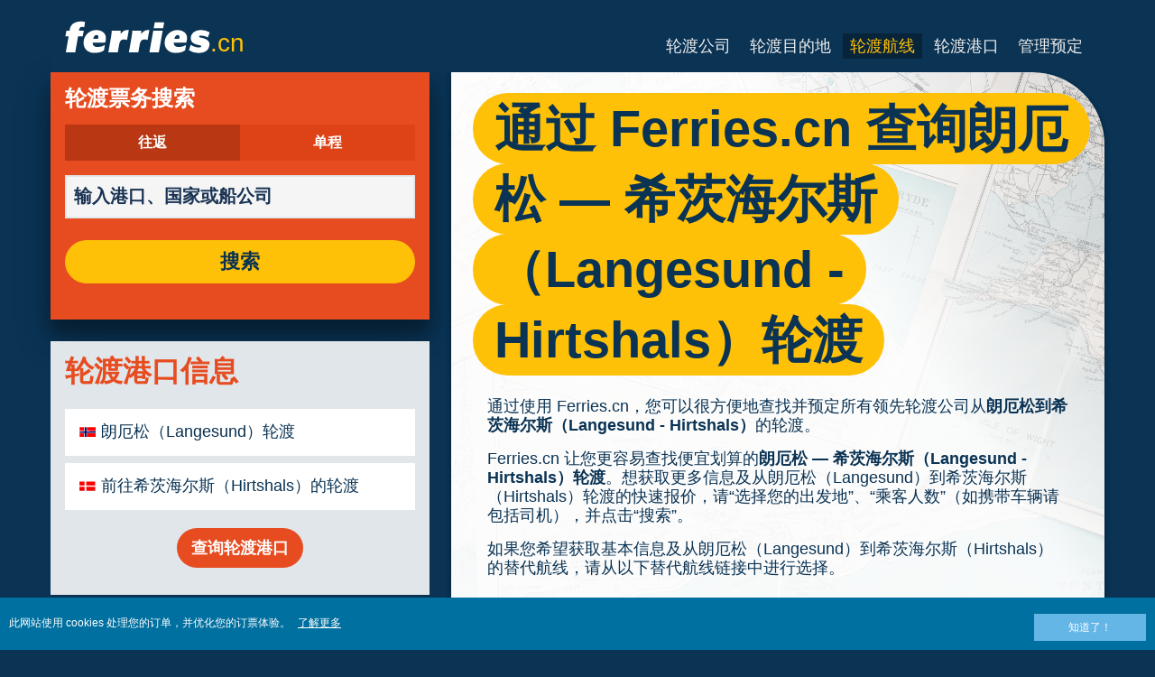

--- FILE ---
content_type: text/html; charset=UTF-8
request_url: https://www.ferries.cn/langesund_hirtshals.html
body_size: 11251
content:
<!DOCTYPE html>

<html lang="zh">
<head id="Head1"><title>
	从朗厄松到希茨海尔斯（Langesund - Hirtshals）的轮渡 — 现在就通过 Ferries.cn 对最优惠的轮渡价格进行对比
</title>
<meta charset="utf-8" />
<meta http-equiv="X-UA-Compatible" content="IE=edge" />
<meta name="viewport" content="initial-scale=1.0, maximum-scale=1.0, user-scalable=0" />
<meta name="revisit-after" content="7days" />
<meta name="robots" content="index,follow" />
<meta name="robots" content="ALL" />
<meta name="description" content="Ferries.cn 让您能对从朗厄松到希茨海尔斯（Langesund - Hirtshals）的轮渡进行对比，意味着您一定能找到最优惠的轮渡价格。" />

<link rel="image_src" href="https://www.ferries.cn/images/logo.gif" /> 

<script type="text/javascript">
    var pageLoadStart = Date.now();    
</script>
<script>
    dataLayer = [{
    'pageCategory': 'FerriesRouteInd'
}];
</script>
<!-- Google Tag Manager -->
<script>(function (w, d, s, l, i) {
w[l] = w[l] || []; w[l].push({
'gtm.start':
new Date().getTime(), event: 'gtm.js'
}); var f = d.getElementsByTagName(s)[0],
j = d.createElement(s), dl = l != 'dataLayer' ? '&l=' + l : ''; j.async = true; j.src =
'https://www.googletagmanager.com/gtm.js?id=' + i + dl; f.parentNode.insertBefore(j, f);
})(window, document, 'script', 'dataLayer', 'GTM-NB3MKWX');</script>
<!-- End Google Tag Manager -->
<script type="text/javascript">
        /*Google Analytics*/
        (function (i, s, o, g, r, a, m) {
            i['GoogleAnalyticsObject'] = r; i[r] = i[r] || function () {
                (i[r].q = i[r].q || []).push(arguments)
            }, i[r].l = 1 * new Date(); a = s.createElement(o),
            m = s.getElementsByTagName(o)[0]; a.async = 1; a.src = g; m.parentNode.insertBefore(a, m)
        })(window, document, 'script', 'https://www.google-analytics.com/analytics.js', 'ga');

        ga('create', 'UA-36951928-1', 'auto', { 'allowLinker': true });
        ga('require', 'linker');
        ga('linker:autoLink', ['directferries.com']);
        ga('send', 'pageview');
    </script>
<link rel="Stylesheet" href="/styles/styles.css?v=201013091527" /><link href="https://static.directferries.co.uk/ferries/css/accessibility.css" rel="stylesheet" /><link rel="Stylesheet" href="/styles/sitestyles.css?v=010101120000" />
    <!--[if lt IE 9]>
        <script src="https://oss.maxcdn.com/html5shiv/3.7.2/html5shiv.min.js"></script>
        <script src="https://oss.maxcdn.com/respond/1.4.2/respond.min.js"></script>
    <![endif]-->
    <script src="https://ajax.googleapis.com/ajax/libs/jquery/1.11.2/jquery.min.js"></script>
    <script src="https://ssl.directferries.com/wiz/df_zhcn.js" type="text/javascript"></script>
</head>
<body>
    <!-- Google Tag Manager (noscript) -->
    <noscript><iframe src="https://www.googletagmanager.com/ns.html?id=GTM-NB3MKWX" height="0" width="0" style="display:none;visibility:hidden"></iframe></noscript>
    <!-- End Google Tag Manager (noscript) -->
    
    <div class="outer">
        
<script type="text/javascript">
    function queryString(key) {
        key = key.replace(/[*+?^$.\[\]{}()|\\\/]/g, "\\$&"); // escape RegEx meta chars
        var match = location.search.match(new RegExp("[?&]" + key + "=([^&]+)(&|$)"));
        return match && decodeURIComponent(match[1].replace(/\+/g, " "));
    }

    function addTrackingCookies(url, data) {
        $.support.cors = true;
        $.ajax({
            url: url + "/secure/ws/adtracking.asmx/AddTrackingCookies",
            data: "trackingData=" + encodeURIComponent(data),
            dataType: "jsonp"
        });
    }

    var qs = window.location.search.substring(1);
    var refURL = encodeURIComponent(document.referrer);

    var tracking_data = qs + "&refr=" + refURL + "&rnd=" + Math.random();

    addTrackingCookies('https://ssl.directferries.com', tracking_data);

    if (queryString('dfpid') > 0 && queryString('affid') > 0 && queryString('rurl') != null) {
        window.location = window.location.protocol + "//" + window.location.host + "/" + queryString('rurl');
    }
</script>

        
<header class="con">
    <div class="row">
        <div id="homebar" class="fr-nav">
            <input type="checkbox" id="fr-nav-check" />
            <div class="fr-nav-header ">
                <a class="divLink" href="/"></a>
                <div class="logo">
                    <img src="https://static.directferries.co.uk/ferries/images/ferries-logo_uk.svg" alt="Ferries.cn" />
                    
                </div>
                <div class="fr-nav-title">
                    .cn
                </div>
            </div>
            <div class="fr-nav-btn">
                <label for="fr-nav-check">
                    <span></span>
                    <span></span>
                    <span></span>
                </label>
            </div>
            <div class="fr-nav-links">
                <ul>
                
                        <li id="DFHeader_rptTabs_liTab_0">
                            <a id="DFHeader_rptTabs_lnkTab_0" href="/" style="background-image:none;background-color:transparent;display:none;">网站首页</a>
                        </li>
                    
                        <li id="DFHeader_rptTabs_liTab_1">
                            <a id="DFHeader_rptTabs_lnkTab_1" href="/ferry_companies.html">轮渡公司</a>
                        </li>
                    
                        <li id="DFHeader_rptTabs_liTab_2">
                            <a id="DFHeader_rptTabs_lnkTab_2" href="/ferry_destinations.html">轮渡目的地</a>
                        </li>
                    
                        <li id="DFHeader_rptTabs_liTab_3">
                            <a id="DFHeader_rptTabs_lnkTab_3" class="active" href="/routes.html">轮渡航线</a>
                        </li>
                    
                        <li id="DFHeader_rptTabs_liTab_4">
                            <a id="DFHeader_rptTabs_lnkTab_4" href="/port.html">轮渡港口</a>
                        </li>
                    
                        <li id="DFHeader_rptTabs_liTab_5">
                            <a id="DFHeader_rptTabs_lnkTab_5" href="/manage_bookings.html">管理预定</a>
                        </li>
                    
                </ul>
            </div>
        </div>
    </div>
</header>

        
<div class="main con" id="Route">
    <div class="row">

        <div class="sm4">
            
<div class="fsBox">
    <div class="header">
        <h2>
            轮渡票务搜索</h2>
    </div>
    <div id="divNewFareSearch" class="container">
        <!--  ADAM STARTS HERE -->
        <div class="" id="deal_finder_container">
            <script>var origDFscript = 'https://ssl.directferries.com/partners/deal_finder.aspx?stdc=AFCICN&amp;smin=1'</script>
            <template id="AB_dealfinder_constants" hidden="">
                            <script>
                                // HARDCODED: needs to be dynamically replaced back-end

                                var BookingEngineUrl = 'https://ssl.directferries.com';
                                var tempDateFormat = 'd MM yy';
                                var CDNResourcesUrl = 'https://static.directferries.co.uk';
                                var defaultCurrency = '1';
                                var regionalDates = "";
                                function isEmptyRDateJSON(obj) {
                                    for (var key in obj) {
                                        if (obj.hasOwnProperty(key))
                                            return false;
                                    }
                                    return true;
                                }
                                try {
                                    regionalDates = JSON.parse("{" + "'closeText': '关闭',        'prevText': '&#x3c;上月',        'nextText': '下月&#x3e;',        'currentText': '今天',        'monthNames': [' 年 1 月', ' 年 2 月', ' 年 3 月', ' 年 4 月', ' 年 5 月', ' 年 6 月', ' 年 7 月', ' 年 8 月', ' 年 9 月', ' 年 10 月', ' 年 11 月', ' 年 12 月'],        'monthNamesShort': ['01', '02', '03', '04', '05', '06', '07', '08', '09', '10', '11', '12'],        'dayNames': ['星期日', '星期一', '星期二', '星期三', '星期四', '星期五', '星期六'],        'dayNamesShort': ['周日', '周一', '周二', '周三', '周四', '周五', '周六'],        'dayNamesMin': ['日', '一', '二', '三', '四', '五', '六'],        'weekHeader': '周',        'dateFormat': 'yy/mm/dd',        'firstDay': 7,        'isRTL': false,        'showMonthAfterYear': true,        'yearSuffix': ''".replace(/'/g, '"') + "}");
                                    if (isEmptyRDateJSON(regionalDates)) throw "Regional Date JSON is empty";
                                } catch (e) {
                                    regionalDates = {
                                        closeText: "Done",
                                        prevText: "Prev",
                                        nextText: "Next",
                                        currentText: "Today",
                                        monthNames: ["January", "February", "March", "April", "May", "June", "July", "August", "September", "October", "November", "December"],
                                        monthNamesShort: ["Jan", "Feb", "Mar", "Apr", "May", "Jun", "Jul", "Aug", "Sep", "Oct", "Nov", "Dec"],
                                        dayNames: ["Sunday", "Monday", "Tuesday", "Wednesday", "Thursday", "Friday", "Saturday"],
                                        dayNamesShort: ["Sun", "Mon", "Tue", "Wed", "Thu", "Fri", "Sat"],
                                        dayNamesMin: ["Su", "Mo", "Tu", "We", "Th", "Fr", "Sa"],
                                        weekHeader: "Wk",
                                        firstDay: 0,
                                        isRTL: !1,
                                        showMonthAfterYear: !1,
                                        yearSuffix: ""
                                    };
                                    try {
                                        if (typeof ga === 'function') {
                                            var msg = '' + e.name + " - Message: " + e.message + " - URL: " + window.location.href;
                                            ga('send', 'event', 'Regional Date JSON error Type: ' + msg);
                                        }
                                    } catch (e) { }
                                }

                                // page-specific params for specialised routes, e.g. by operator:
                                var DF_page_params = {
                                    opname: '',
                                    country: '',
                                    port_from: '',
                                    port_to: '',
                                };

                                var base_user_data = {
                                    "STDCCode": "AFCICN",
                                    "SiteLanguage": "zh-CN"
                                };

                                var regionalText = {
                                    passenger_single: '1 位乘客',
                                    passenger_plural: '[--X--] 位乘客',

                                    pets_single: '1 个宠物',
                                    pets_plural: '[--X--] 个宠物',

                                    passenger_adult_single: '1 Adult',
                                    passenger_adult_plural: '[--X--] Adults',
                                    passenger_child_single: '1 Child',
                                    passenger_child_plural: '[--X--] Children',

                                    popup_done: '提交',

                                    passengers_popup_hdg: '乘客总人数及年龄',
                                    passengers_popup_total: '乘客人数（包括司机）',
                                    passengers_popup_booking_discount: '西班牙国民大家庭？',
                                    passengers_popup_resident_discount: '居民？',
                                    passengers_orig_text: '几位乘客？',
                                    passengers_first_text: '主乘客/司机',
                                    passengers_base_text: '乘客',
                                    passengers_count_text: '乘客',
                                    passengers_age: '年龄',

                                    passengers_adults: '成人',
                                    passengers_children: '儿童',
                                    passengers_children_note: '请输入每个孩子的年龄',

                                    modal_booking_discount_hdg: '西班牙国民的大家庭条件',

                                    modal_booking_discount_cnt: '要获得西班牙国民大家庭折扣，您必须在港口提供必要的信息作为证明。',

                                    modal_resident_discount_hdg: '居民条款',

                                    modal_resident_discount_cnt: '为您的票务添加优惠折扣，<b>所有</b>乘客在办理登船手续时必须提供国家身份证/居住证，证明自己的居民身份。',

                                    pets_popup_hdg: '宠物信息',
                                    modal_pet_conditions_hdg: '宠物条款',

                                    modal_pet_conditions_cnt: '携带动物出行的乘客有义务确保自己遵循必要的规章，并且满足出发或到达的所有国家或领土的要求。动物登船所需的任何材料都必须为原件。不接受复印件。如需携带您的宠物出行，它们<b>必须</b>合乎宠物旅行计划（PETS）规定。点击上方“帮助”按钮查询更多信息。',

                                    vehicle_no_vehicle: '步行乘客（不带车）',
                                    vehicles_popup_standard_car: '标准轿车',

                                    vehicles_popup_hdg: '车辆信息',
                                    vehicles_popup_org: '您想怎么出行？',
                                    vehicles_popup_no_vehicles: '无车辆',
                                    vehicles_popup_no_vehicles_not_allowed: '无车辆 - 这条航线上不可用',
                                    vehicles_popup_with_vehicles: '添加车辆（每个订单只允许添加 1 部车辆）',
                                    vehicles_popup_vehicles_not_allowed: '添加车辆 - 这条航线上不可用',
                                    vehicles_popup_vehicle_model: '车辆型号',
                                    vehicles_popup_vehicle_custom: '请在以下输入车辆信息',
                                    vehicles_popup_vehicle_custom_make: '车辆制造商',
                                    vehicles_popup_vehicle_custom_model: '车辆型号',
                                    vehicles_popup_extra_luggage: '您的车顶是否搭载任何物件（车顶箱、行李、自行车等）？',
                                    vehicles_popup_extra_luggage_no: '否',
                                    vehicles_popup_extra_luggage_yes: '是',
                                    vehicles_popup_caravan_text: '房车',
                                    vehicles_popup_trailer_text: '标准拖车',
                                    vehicles_popup_caravan_trailer: '房车/拖车信息',
                                    vehicles_popup_caravan_trailer_no: '没有房车/拖车',
                                    vehicles_popup_caravan_trailer_yes: '添加房车/拖车（请由下选择）',
                                    vehicles_popup_commercial_goods: '运载商品？',

                                    currency_popup_hdg: '币种',

                                    validity_no_route: '请选择航线',
                                    validity_no_return_route: '请选择返程航线',

                                    validity_minutes: '',
                                    validity_invalid_outbound_date: '请选择“出发航线”的有效“日期”',
                                    validity_no_outbound_time: '请选择“出发航线”的“时间”。',
                                    validity_invalid_outbound_time: '请选择“出发航线”的有效“时间”。时间必须在 --TIME-- 之后'.replace("--TIME--", (new Date()).getHours() + 1 + ':00'),
                                    validity_invalid_return_date: '请选择“出发航线”的“时间”。',
                                    validity_no_return_time: '请选择“返回航线”的有效“日期”。',
                                    validity_invalid_return_time: '请选择“返回航线”的“时间”。',
                                    validity_under_min_duration: '返回航程的“出发时间”不能早于出发航程的抵达时间。',

                                    validity_no_passengers: '您尚未选择乘客。',
                                    validity_no_passenger_ages: '请明确所有乘客年龄。',
                                    validity_one_not_adult: '“乘客 1（司机）”必须是成年人。',

                                    validity_no_passengers_both_legs: '您尚未选择乘客。',
                                    validity_no_passenger_ages_both_legs: '请明确所有乘客年龄。',
                                    validity_one_not_adult_both_legs: '“乘客 1（司机）”必须是成年人。',

                                    validity_no_vehicle_type: '请选择您的车辆种类',
                                    validity_no_vehicle_make: '请选择“车辆制造商”。',
                                    validity_no_vehicle_model: '请选择“车辆型号”',
                                    validity_no_vehicle_length: '请选择“车辆长度”。',
                                    validity_no_vehicle_height: '请选择“车辆高度”。',
                                    validity_no_luggage_height: '请选择“额外高度”。',
                                    validity_no_luggage_length: '请选择“额外高度”。',
                                    validity_no_caravan_type: '请选择“拖车种类”',
                                    validity_no_caravan_length: '请选择“拖车长度”。',
                                    validity_no_caravan_height: '请选择“拖车长度”。',

                                    validity_no_vehicle_make_mob: 'Please enter vehicle make',
                                    validity_no_vehicle_model_mob: 'Please enter vehicle model',


                                    submit_continue: '下一页',
                                    search_continue: '搜索',

                                    calendar_out_hdg: '出发:',
                                    calendar_out_open_ticket_hdg: '出发',
                                    time_out_hdg: '出发:', //'启程时间:',
                                    calendar_return_hdg: '返回:',
                                    calendar_return_open_ticket_hdg: '返回:',
                                    time_return_hdg: '返回:', //'回程时间:',
                                    calendar_both_open_ticket: '不定期票务',

                                    passengers_add: '添加乘客',
                                    passengers_note: '请明确所有乘客年龄。',
                                    vehicles_popup_vehicle_select_make: '请选择“车辆制造商”。',
                                    vehicles_popup_vehicle_select_model: '请选择“车辆型号”',
                                    vehicles_popup_customLength: '车辆长度',
                                    vehicles_popup_customHeight: '车辆高度',
                                    vehicles_popup_addLength: '额外长度',
                                    vehicles_popup_addHeight: '额外高度',
                                    validity_no_currency: "Please select currency",

                                    homepage_tagline: '世界第一，预订称心',

                                    validity_outbound_time: 'Please select a valid \'Time\' for the \'Outbound Route\'. Time must be at least --TIME--',
                                    validity_return_before_outbound: 'The \'Departure Time\' for the return crossing cannot be before the arrival of the outbound crossing.',
                                    journey_title_outbound: '出发',
                                    journey_title_return: '往返'
                                };

                                var regionalTime = { timeFormat: 'HH:ii' };
                                //var s = document.createElement('script'); var u = document.createElement('urscrub'); s.type = 'text/javascript'; s.async = true; if (document.location.host == 'www.directferries.com' || document.location.host == 'ssl.directferries.com' || document.location.host == 'ssl2.directferries.com' || document.location.host == 'www.directferries.co.uk') { s.src = 'https://cdn.userreplay.net/custcc0da137b93930ef31fcc843740623be_ct.js'; } else { s.src = 'https://cdn.userreplay.net/custcc0da137b93930ef31fcc843740623be_ct_staging.js'; } u.appendChild(s); document.head.appendChild(u); console.log(document.location.host)
                                function changeSubmitButtonState(disabled) {
                                    try {
                                        DF_DF1.changeSubmitButtonState(disabled);
                                    } catch (e) {
                                    }
                                }
                            </script>
						</template>
            <!-- JAMIE STARTS HERE -->
            <template id="AB_dealfinder_test_mob_B" hidden="">
                            <link href="https://fonts.googleapis.com/css?family=Catamaran:300,400,500,600,700&amp;subset=latin-ext,tamil" rel="stylesheet" />
                            <link href="https://fonts.googleapis.com/icon?family=Material+Icons" rel="stylesheet" />
		                    <form id="deal_finder1" class="mob-dealfinder" method="post" action="https://ssl.directferries.com/ferry/secure/booking_redirect_df.aspx" data-state="initial_blank" onsubmit="changeSubmitButtonState(true);" novalidate="">
			                    <div class="deal_finder_wrap">
				                    <section class="journey_type" role="group">
					                    <label for="journey_round_trip" class="checked">
						                    <input type="radio" name="journey" id="journey_round_trip" value="2" data-toggle="journey_type" checked="" />
						                    往返
					                    </label>
					                    <label for="journey_oneway">
						                    <input type="radio" name="journey" id="journey_oneway" value="1" data-toggle="journey_type" />
						                    单程
					                    </label>
				                    </section>


				                    <label class="journey_route" id="journey_route_parent">
					                    <input type="text" id="route_outbound" class="form-control journey_base" placeholder="输入港口、国家或船公司" autocomplete="random-value" />
					                    <!--<div class="search_box" data-popup="route_list">
						                    <div class="fromItem"><span class="port">From:</span><span class="location"></span></div>
						                    <i class="material-icons md-36">compare_arrows</i>
						                    <div class="toItem"><span class="port">To:</span><span class="location"></span></div>
					                    </div>-->
					                    <section class="journey_search hide" role="group">
						                    <input type="text" id="outbound_route" class="form-control" placeholder="输入港口、国家或船公司" autocomplete="random-value" />
		                                </section>
					                    <!--<button type="button" class="df_route_toggle"></button>-->
				                    </label>



				                    <label class="journey_route diff_trip hide">
					                    <input type="text" id="route_return" class="form-control journey_base" placeholder="输入港口、国家或船公司" autocomplete="random-value" />
					                    <!-- <button type="button" class="df_route_toggle"></button> -->
				                    </label>

				                    <!--<div class="date_time">-->
					                    <section class="journey_timing timing_outbound hide_until_times" role="group">

						                    <!--<i class="material-icons">calendar_today</i>-->
						                    <input type="text" id="cal_outbound" class="form-control journey_date outbound disabled" readonly="" placeholder="出发" />

						                    <input type="text" id="time_outbound" class="form-control journey_time disabled" readonly="" placeholder="出发时间" />

						                    <label for="open_ticket_outbound" class="open_ticket open_ticket_outbound hide_while_summary">
							                    <span class="checkbox-label">不定期票务？</span>
							                    <input type="checkbox" id="open_ticket_outbound" data-toggle="open_ticket" />
						                    </label>

						                    <div class="open_ticket_note_full hide_while_summary hide">
							                    <span class="h4">不定期票务？</span>
							                    <p>不定期票务有效期最长为订单日期之后 12 个月（查看票务条款）。</p>
						                    </div>

					                    </section>

					                    <section class="journey_timing timing_return round_trip hide_until_times" role="group">

						                    <!--<i class="material-icons">calendar_today</i>-->
						                    <input type="text" id="cal_return" class="form-control journey_date inbound disabled" readonly="" placeholder="返回?" />

						                    <input type="text" id="time_return" class="form-control journey_time disabled" readonly="" placeholder="出发时间?" />

						                    <label for="open_ticket_return" class="open_ticket open_ticket_return hide_while_summary">
							                    <span class="checkbox-label">不定期票务？</span>
							                    <input type="checkbox" id="open_ticket_return" data-toggle="open_ticket" />
						                    </label>

						                    <div class="open_ticket_note_return hide_while_summary hide">
							                    <span class="h4">不定期票务？</span>
							                    <p>不定期票务有效期最长为订单日期之后 12 个月（查看票务条款）。</p>
						                    </div>

					                    </section>
				                    <!--</div>-->

				                    <section class="journey_info hide_until_summary" role="group">
					                    <span class="h4">行程信息</span>

					                    <section class="trip_outbound">

                                            <span class="h4 diff_trip hide">出发</span>

						                    <ul>
							                    <li><a class="journey_details passengers trip_outbound both_ways" tabindex="0" data-popup="passengers_popup">
									                    <i class='material-icons df-light-blue'>
											                    people
										                      </i> <span class="journey_details_span">几位乘客？</span>
										                      <i class="material-icons df-dark-blue" id="plus_icon">
											                    add_circle
										                      </i>
									                    </a></li>

							                    <li><a class="journey_details pets trip_outbound both_ways hide" tabindex="0" data-popup="pets_popup">
									                    <i class='material-icons df-light-blue'>
											                    pets
										                      </i><span class="journey_details_span">0 个宠物</span>
										                    <i class="material-icons df-dark-blue" id="plus_icon">
											                    add_circle
										                      </i>
										                    </a></li>
							                    <li><a class="journey_details vehicle trip_outbound both_ways" tabindex="0" data-popup="vehicle_base">
									                    <i class='material-icons df-light-blue'>
											                    directions_car
										                      </i>
										                      <span class="journey_details_span">您想怎么出行？</span>
										                    <i class="material-icons df-dark-blue" id="plus_icon">
											                    add_circle
										                      </i>
									                    </a></li>
						                    </ul>

					                    </section>

					                    <section class="trip_return diff_trip hide">

						                    <span class="h4">往返</span>

						                    <ul>
							                    <li><a class="journey_details passengers trip_return" tabindex="0" data-popup="passengers_popup"><i class='material-icons df-light-blue'>
									                    people
								                      </i> <span class="journey_details_span">几位乘客？</span>
								                    <i class="material-icons df-dark-blue" id="plus_icon">
											                    add_circle
										                      </i>
										                    </a></li>
							                    <li><a class="journey_details pets trip_return hide" tabindex="0" data-popup="pets_popup">
                                                    <i class='material-icons df-light-blue'>
									                    pets
								                      </i><span class="journey_details_span">0 个宠物</span>
								                    <i class="material-icons df-dark-blue" id="plus_icon">
											                    add_circle
										                      </i>
										                    </a></li>
							                    <li><a class="journey_details vehicle trip_return" tabindex="0" data-popup="vehicle_base"><i class='material-icons df-light-blue'>
									                    directions_car
								                      </i>
								                      <span class="journey_details_span">您想怎么出行？</span>
								                    <i class="material-icons df-dark-blue" id="plus_icon">
											                    add_circle
										                      </i>
										                    </a></li>
						                    </ul>

					                    </section>

					                    <label for="diff_details" class="diff_details round_trip">
						                    <span class="checkbox-label">出发行程/返程信息不同？</span>
						                    <input type="checkbox" id="diff_details" data-toggle="diff_details" />
					                    </label>
				                    </section>

				                    <a class="currency hide_until_summary" tabindex="0" data-popup="currency_popup"></a>

				                    <button type="submit" class="df_submit hide_while_search">搜索</button>

				                    <input type="hidden" name="h_currencyid" />
				                    <input type="hidden" name="h_diffoutret" />
				                    <input type="hidden" name="h_journeytype" />
				                    <input type="hidden" name="h_legs" />
				                    <input type="hidden" name="stdc" />
				                    <input type="hidden" name="stdc_hid" />
				                    <input type="hidden" name="vehicleTypeOut" />
				                    <input type="hidden" name="heightOut" />
				                    <input type="hidden" name="caravanOut" />
				                    <input type="hidden" name="vehicleTypeRet" />
				                    <input type="hidden" name="heightRet" />
				                    <input type="hidden" name="caravanRet" />
                                    <input type="hidden" name="dfusrpidck" />
                                    <input type="hidden" name="dfsessionck" />
                                    <input type="hidden" name="dfvisitck" />
                                    <input type="hidden" name="dfexpck" />
			                    </div>
		                    </form>
		                    <link rel="stylesheet" href="https://static.directferries.co.uk/Production/css/dealfinder/df_mob.css?v=1611202019" />
		                    <link href="https://static.directferries.co.uk/Production/css/dealfinder/mobiscroll.javascript.min.css?v=1611202019" rel="stylesheet" />
                            <script src="https://static.directferries.co.uk/Production/scripts/dealfinder/polyfill.js?v=1611202019"></script>
		                    <script defer="" src="https://static.directferries.co.uk/Production/scripts/ferries/df_mob_ie.js?v=1611202019"></script>
						</template>
            <!-- JAMIE ENDS HERE -->
            <script src="https://static.directferries.co.uk/Production/scripts/df_utm.js"></script>
            <script>useTrackingFromJs()</script>
            <script src="https://static.directferries.co.uk/Production/scripts/ferries/ferries_switcher.js?v=1611202019"></script>
        </div>
        <!--  ADAM ENDS HERE -->
    </div>
</div>

            <div class="box">
                <div class="header">
                    <h2>轮渡港口信息</h2>
                </div>
                <div class="content">
                    <ul class="rTbl">
				        <li>
					        <div><a class="icon" href="/langesund_ferries.html" style="background-image:url('/image/flags/norway.gif');">朗厄松（Langesund）轮渡</a></div>
				        </li>
                        <li>
					        <div><a class="icon" href="/ferries_to_hirtshals.html" style="background-image:url('/image/flags/denmark.gif');">前往希茨海尔斯（Hirtshals）的轮渡</a></div>
				        </li>
                    </ul>
                    <div class="footer">
                        <a href="/port.html">查询轮渡港口</a>
                    </div>
                </div>
            </div>
        </div>

        <div class="sm8">
            <div class="text">
                <div class="header">
                    <div><h1>通过 Ferries.cn 查询朗厄松 — 希茨海尔斯（Langesund - Hirtshals）轮渡</h1></div>
                </div>
                <p>通过使用 Ferries.cn，您可以很方便地查找并预定所有领先轮渡公司从<strong>朗厄松到希茨海尔斯（Langesund - Hirtshals）</strong>的轮渡。</p>
<p>Ferries.cn 让您更容易查找便宜划算的<a href="/">朗厄松 — 希茨海尔斯（Langesund - Hirtshals）轮渡</a>。想获取更多信息及从朗厄松（Langesund）到希茨海尔斯（Hirtshals）轮渡的快速报价，请“选择您的出发地”、“乘客人数”（如携带车辆请包括司机），并点击“搜索”。</p>
<p>如果您希望获取基本信息及从朗厄松（Langesund）到希茨海尔斯（Hirtshals）的替代航线，请从以下替代航线链接中进行选择。</p>
 
            </div>

            <div class="box">
                <div class="header">
                    <h2>朗厄松 — 希茨海尔斯（Langesund - Hirtshals）轮渡</h2>
                </div>
                <div class="content">
                    <ul class="rTbl rof">
                    
                            <li>
                                <div><img src="/image/fjord_line_s.png" alt="Fjord Line" /></div>
                                <div>
                                    <div>
                                        <div><a href="/fjord_line.html">Fjord Line</a></div>
                                        <div>每周  趟 7 趟朗厄松 — 希茨海尔斯（Langesund - Hirtshals）轮渡 (4时 30分)</div>
                                    </div>
                                </div>
                            </li>
                        
                    </ul>
                    <div class="footer">
                        <a href="/routes.html">查询轮渡航线</a>
                    </div>
                </div>
            </div>

            <div class="box">
                <div class="header">
                    <h2>朗厄松（Langesund）向导</h2>
                </div>
                <div class="content">
                    <p>朗厄松是挪威阳光最充足的地点之一，距离首府奥斯陆西南约 169 公里。</p>
                </div>
            </div>

            <div class="box">
                <div class="header">
                    <h2>希茨海尔斯（Hirtshals）向导</h2>
                </div>
                <div class="content">
                    <p>希茨海尔斯是丹麦北部日德兰半岛顶端的一座城镇。城镇主要仪器渔港闻名，并且拥有欧洲最大的水族馆。轮渡港口距离主城镇中心仅一小段步行路程，并且轮渡站提供一系列服务设施。主要公路 E39 直接到达轮渡港口，也有良好的铁路及公车连接。</p>
                </div>
            </div>

            <div class="box">
                <div class="header">
                    <h2>查询替代朗厄松 — 希茨海尔斯（Langesund - Hirtshals）轮渡</h2>
                </div>
                <div class="content">
                    <ul class="rTbl">
                    
                            <li>
                                <div><a href="/bergen_hirtshals.html">卑尔根 — 希茨海尔斯（Bergen - Hirtshals）轮渡</a>由 <a href="/fjord_line.html" style="color:#036;">Fjord Line</a> 运营 - 班次少，长途航程</div>
                            </li>
                        
                            <li>
                                <div><a href="/kristiansand_hirtshals.html">克里斯蒂安桑 — 希茨海尔斯（Kristiansand - Hirtshals）轮渡</a>由 <a href="/fjord_line.html" style="color:#036;">Fjord Line</a> 运营 - 班次多，短途航程</div>
                            </li>
                        
                            <li>
                                <div><a href="/kristiansand_hirtshals.html">克里斯蒂安桑 — 希茨海尔斯（Kristiansand - Hirtshals）轮渡</a>由 <a href="/color_line.html" style="color:#036;">Color Line</a> 运营 - 班次多，短途航程</div>
                            </li>
                        
                            <li>
                                <div><a href="/larvik_hirtshals.html">拉尔维克 — 希茨海尔斯（Larvik - Hirtshals）轮渡</a>由 <a href="/color_line.html" style="color:#036;">Color Line</a> 运营 - 班次多，短途航程</div>
                            </li>
                        
                            <li>
                                <div><a href="/oslo_frederikshavn.html">奥斯陆 — 腓特烈港（Oslo - Frederikshavn）轮渡</a>由 <a href="/dfds_seaways.html" style="color:#036;">DFDS Seaways</a> 运营 - 班次少，长途航程</div>
                            </li>
                        
                            <li>
                                <div><a href="/oslo_copenhagen.html">奥斯陆 — 哥本哈根（Oslo - Copenhagen）轮渡</a>由 <a href="/dfds_seaways.html" style="color:#036;">DFDS Seaways</a> 运营 - 班次少，长途航程</div>
                            </li>
                        
                            <li>
                                <div><a href="/stavanger_hirtshals.html">斯塔万格 — 希茨海尔斯（Stavanger - Hirtshals）轮渡</a>由 <a href="/fjord_line.html" style="color:#036;">Fjord Line</a> 运营 - 班次少，长途航程</div>
                            </li>
                        
                    </ul>
                    <ul class="lTbl">
                        <li>
                            <div>更多朗厄松 — 希茨海尔斯（Langesund - Hirtshals）替代航线 :</div>
                            <div>
                                <a class="icon" href="/ferries_from_norway.html" style="background-image:url('/image/flags/norway.gif');">从挪威（Norway）出发的轮渡</a>
                                <a class="icon" href="/denmark.html" style="background-image:url('/image/flags/denmark.gif');">前往丹麦（Denmark）的轮渡</a>
                            </div>
                        </li>
                    </ul>
                </div>
            </div>
        </div>

    </div>
</div>


        
        
<footer class="con">
    <div class="row">
        <div class="sm12">
            
            
            <div class="copy">
                版权&#169; <a href="/about_us.html">Newincco 1399 Limited</a><a id="Footer_lnkCopyright"></a>
            </div>
        </div>
    </div>
    <style>
        #gdpr-cookie-message {
            position: fixed;
            bottom: 0;
            background-color: #0070a0;
            padding: 10px;
            box-shadow: 0 6px 6px rgba(0,0,0,0.25);
            width: 100%;
            z-index: 10000;
        }

            #gdpr-cookie-message p {
                color: #fff;
                margin-bottom: 0;
            }

                #gdpr-cookie-message p a {
                    color: #fff;
                    text-decoration: underline;
                    padding-left: 5px;
                }

            #gdpr-cookie-message h4 {
                display: none;
            }

            #gdpr-cookie-message #gdpr-cookie-advanced {
                display: none;
            }

            #gdpr-cookie-message #gdpr-cookie-accept {
                background: #64B6E6;
                border: 0;
                color: #fff;
                padding: 5px 10%;
            }

            #gdpr-cookie-message p {
                width: 70%;
                float: left;
            }

                #gdpr-cookie-message p:last-of-type {
                    width: 30%;
                    float: left;
                    text-align: right;
                }
    </style>
    <script src="https://static.directferries.co.uk/scripts/jquery.ihavecookies.min.js"></script>
    <script>
        $(document).ready(function () {
            $('#btnSearch').click(function () {
                ga('linker:decorate', $('form').get(0));
                return true;
            });
            LogPageRequestEvent(window.location.href, Date.now() - pageLoadStart);
        });
        $('body').ihavecookies({
            message: "此网站使用 cookies 处理您的订单，并优化您的订票体验。",
            link: "/cookie_policy.htm",
            delay: 1000,
            expires: 30, // 30 days
            moreInfoLabel: "了解更多",
            acceptBtnLabel: "知道了！"
        });
        //Region utm
        try {
            var paramValue = encodeURIComponent(utmResponse);
            var flagLinks = document.querySelectorAll('#Footer_divOtherSites>a');
            for (var i = 0; i < flagLinks.length; i++) {
                var flagLink = flagLinks[i];
                if (!flagLink.href.includes("dfutm")) {
                    flagLink.href = AppendQueryParam(flagLink.href, 'dfutm', paramValue);
                }
            }
        } catch (e) { }
        //End region utm
        /* Messaging */
        function LogPageRequestEvent(pageURL, pageLoadTime) {
            var dfusrpid = document.querySelector('[name="dfusrpidck"]') != null ? document.querySelector('[name="dfusrpidck"]').value : null;
            var uniqueUserIdVal = dfusrpid != null && dfusrpid != "" ? dfusrpid : readCookie('dfusrpid');
            var sessionVal = readCookie('dfsession');
            var visitVal = readCookie('dfvisit');
            //var extraUtmsparams = persistTrackingValues();
            var dfutm = readCookie('dfutm');
            $.ajax({
                type: "GET",
                url: "https://ssl.directferries.com/secure/ws/dfeventlogging.aspx/LogPageRequest?",
                dataType: "jsonp",
                data: 'PageURL=' + encodeURIComponent(pageURL) + '&PageServerProcessingTime=' + pageLoadTime + '&UniqueUserId=' + uniqueUserIdVal + '&SessionId=' + sessionVal + '&VisitId=' + visitVal + '&STDC=' + 'AFCICN' + '&dfutm=' + encodeURIComponent(utm.getUtm()),
                success: SetEventCookies
            });
        };

        function SetEventCookies(data) {
            if (typeof data !== 'undefined' && data !== null && data) {
                addCookie('dfusrpid', data.d.UniqueUserIdCookie, 365);
                addCookieMins('dfsession', data.d.SessionIdCookie, 30);
                addCookie('dfvisit', data.d.VisitReturningIdCookie, 3650);                
            }
        };

        function addCookie(name, value, days) {
            var expires;

            if (days) {
                var date = new Date();
                date.setTime(date.getTime() + (days * 24 * 60 * 60 * 1000));
                expires = "; expires=" + date.toGMTString();
            } else {
                expires = "";
            }
            var cookieString = encodeURIComponent(name) + "=" + encodeURIComponent(value) + expires + "; path=/;";
            if (window.location.protocol.indexOf('https') != -1) cookieString += "secure=true;samesite=none;";
            document.cookie = cookieString;
        }

        function addCookieMins(name, value, mins) {
            var expires;

            if (mins) {
                var date = new Date();
                date.setTime(date.getTime() + (mins * 60 * 1000));
                expires = "; expires=" + date.toGMTString();
            } else {
                expires = "";
            }
            var cookieString = encodeURIComponent(name) + "=" + encodeURIComponent(value) + expires + "; path=/;";
            if (window.location.protocol.indexOf('https') != -1) cookieString += "secure=true;samesite=none;";
            document.cookie = cookieString;
        }

        function readCookie(name) {
            var nameEQ = encodeURIComponent(name) + "=";
            var ca = document.cookie.split(';');
            for (var i = 0; i < ca.length; i++) {
                var c = ca[i];
                while (c.charAt(0) === ' ') c = c.substring(1, c.length);
                if (c.indexOf(nameEQ) === 0) return decodeURIComponent(c.substring(nameEQ.length, c.length));
            }
            return null;
        }

        function eraseCookie(name) {
            addCookie(name, "", -1);
        }
        
    </script>
</footer>

    </div>
    




    <script async="" type="text/javascript" src="/scripts/scripts.min.js"></script>
    
<div style="display:none">
<script type="text/javascript">
    /* <![CDATA[ */
    var google_conversion_id = 989316638;
    var google_custom_params = window.google_tag_params;
    var google_remarketing_only = true;
    /* ]]> */
</script>
<script type="text/javascript" src="//www.googleadservices.com/pagead/conversion.js">
</script>
<noscript>
<div style="display:inline;">
<img height="1" width="1" style="border-style:none;" alt="" src="//googleads.g.doubleclick.net/pagead/viewthroughconversion/989316638/?value=0&amp;guid=ON&amp;script=0" />
</div>
</noscript>
</div>
    
</body>
</html>

--- FILE ---
content_type: text/css
request_url: https://www.ferries.cn/styles/sitestyles.css?v=010101120000
body_size: 339
content:
body{font-family: 'Helvetica Neue',Tahoma,Arial,'Hiragino Sans GB',\534E\6587\9ED1\4F53,\6587\6CC9\9A7F\6B63\9ED1\4F53,"Microsoft YaHei",sans-serif!important; font-size:12px;}